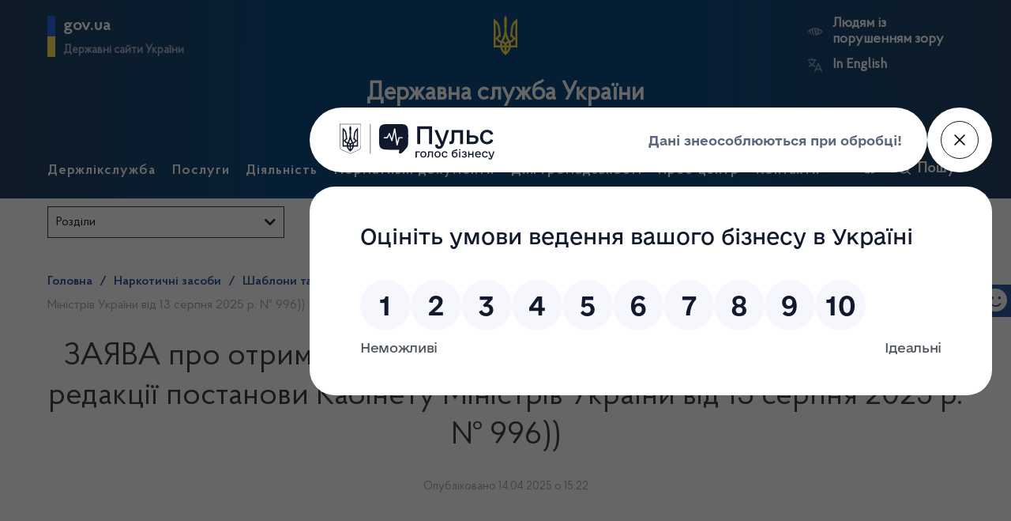

--- FILE ---
content_type: image/svg+xml
request_url: https://www.dls.gov.ua/wp-content/themes/dls-v2/assets/dist/img/eye_trouble.svg
body_size: 756
content:
<svg width="24" height="24" fill="none" xmlns="http://www.w3.org/2000/svg"><path d="M21.296 11.416A12 12 0 0012.624 7.2a4.8 4.8 0 00-.512 0h-.448l-1.6.168c-.524.082-1.04.205-1.544.368a15.66 15.66 0 00-1.504.576 10.2 10.2 0 00-1.424.8c-.352.248-1.04.8-1.376 1.048a10.12 10.12 0 00-1.28 1.28l-.416.512c.227.484.554.915.96 1.264.35-.446.73-.868 1.136-1.264l.056-.056.8 2.84c.614.416 1.264.775 1.944 1.072l-1.4-5.088c.448-.325.922-.614 1.416-.864L9.184 16.4c.57.148 1.15.252 1.736.312l-2-7.48a10.4 10.4 0 011.544-.36l2.104 7.856 1.6-.192a12 12 0 007.12-4.088.8.8 0 00.008-1.032zm-5.984.512a3.201 3.201 0 01-1.6 2.76l-.328-1.216a1.976 1.976 0 00.277-2.85 1.992 1.992 0 00-1.213-.67L12.12 8.72a3.2 3.2 0 013.192 3.216v-.008zm1.016 2.296a4.8 4.8 0 000-4.592 10.4 10.4 0 013.288 2.304 10.351 10.351 0 01-3.288 2.288z" fill="#EEF5FF" fill-opacity=".5"/></svg>